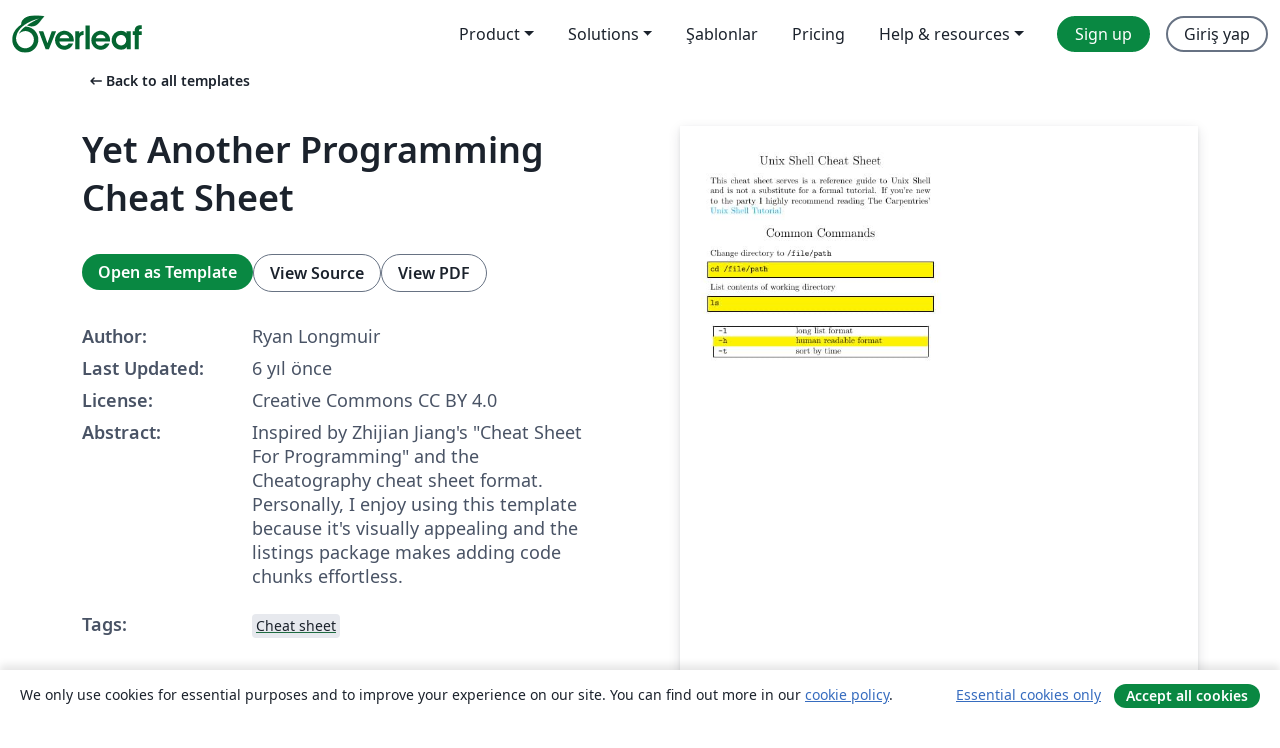

--- FILE ---
content_type: text/html; charset=utf-8
request_url: https://tr.overleaf.com/latex/templates/yet-another-programming-cheat-sheet/yjgspcdbccnc
body_size: 12015
content:
<!DOCTYPE html><html lang="tr"><head><title translate="no">Yet Another Programming Cheat Sheet - Overleaf, Çevrimiçi LaTeX Editörü</title><meta name="twitter:title" content="Yet Another Programming Cheat Sheet"><meta name="og:title" content="Yet Another Programming Cheat Sheet"><meta name="description" content="Inspired by Zhijian Jiang&amp;#39;s &amp;quot;Cheat Sheet For Programming&amp;quot; and the Cheatography cheat sheet format. Personally, I enjoy using this template because it&amp;#39;s visua..."><meta itemprop="description" content="Inspired by Zhijian Jiang&amp;#39;s &amp;quot;Cheat Sheet For Programming&amp;quot; and the Cheatography cheat sheet format. Personally, I enjoy using this template because it&amp;#39;s visua..."><meta itemprop="image" content="https://writelatex.s3.amazonaws.com/published_ver/15267.jpeg?X-Amz-Expires=14400&amp;X-Amz-Date=20260114T094845Z&amp;X-Amz-Algorithm=AWS4-HMAC-SHA256&amp;X-Amz-Credential=AKIAWJBOALPNFPV7PVH5/20260114/us-east-1/s3/aws4_request&amp;X-Amz-SignedHeaders=host&amp;X-Amz-Signature=7493fd76edcdb7ae6b2e338b75f1aeedc4a4079eaa12091a87c0933b88c0f117"><meta name="image" content="https://writelatex.s3.amazonaws.com/published_ver/15267.jpeg?X-Amz-Expires=14400&amp;X-Amz-Date=20260114T094845Z&amp;X-Amz-Algorithm=AWS4-HMAC-SHA256&amp;X-Amz-Credential=AKIAWJBOALPNFPV7PVH5/20260114/us-east-1/s3/aws4_request&amp;X-Amz-SignedHeaders=host&amp;X-Amz-Signature=7493fd76edcdb7ae6b2e338b75f1aeedc4a4079eaa12091a87c0933b88c0f117"><meta itemprop="name" content="Overleaf, the Online LaTeX Editor"><meta name="twitter:card" content="summary"><meta name="twitter:site" content="@overleaf"><meta name="twitter:description" content="An online LaTeX editor that’s easy to use. No installation, real-time collaboration, version control, hundreds of LaTeX templates, and more."><meta name="twitter:image" content="https://cdn.overleaf.com/img/ol-brand/overleaf_og_logo.png"><meta property="fb:app_id" content="400474170024644"><meta property="og:description" content="An online LaTeX editor that’s easy to use. No installation, real-time collaboration, version control, hundreds of LaTeX templates, and more."><meta property="og:image" content="https://cdn.overleaf.com/img/ol-brand/overleaf_og_logo.png"><meta property="og:type" content="website"><meta name="viewport" content="width=device-width, initial-scale=1.0, user-scalable=yes"><link rel="icon" sizes="32x32" href="https://cdn.overleaf.com/favicon-32x32.png"><link rel="icon" sizes="16x16" href="https://cdn.overleaf.com/favicon-16x16.png"><link rel="icon" href="https://cdn.overleaf.com/favicon.svg" type="image/svg+xml"><link rel="apple-touch-icon" href="https://cdn.overleaf.com/apple-touch-icon.png"><link rel="mask-icon" href="https://cdn.overleaf.com/mask-favicon.svg" color="#046530"><link rel="canonical" href="https://tr.overleaf.com/latex/templates/yet-another-programming-cheat-sheet/yjgspcdbccnc"><link rel="manifest" href="https://cdn.overleaf.com/web.sitemanifest"><link rel="stylesheet" href="https://cdn.overleaf.com/stylesheets/main-style-c2b0ff86cb701d65ea9d.css" id="main-stylesheet"><link rel="alternate" href="https://www.overleaf.com/latex/templates/yet-another-programming-cheat-sheet/yjgspcdbccnc" hreflang="en"><link rel="alternate" href="https://cs.overleaf.com/latex/templates/yet-another-programming-cheat-sheet/yjgspcdbccnc" hreflang="cs"><link rel="alternate" href="https://es.overleaf.com/latex/templates/yet-another-programming-cheat-sheet/yjgspcdbccnc" hreflang="es"><link rel="alternate" href="https://pt.overleaf.com/latex/templates/yet-another-programming-cheat-sheet/yjgspcdbccnc" hreflang="pt"><link rel="alternate" href="https://fr.overleaf.com/latex/templates/yet-another-programming-cheat-sheet/yjgspcdbccnc" hreflang="fr"><link rel="alternate" href="https://de.overleaf.com/latex/templates/yet-another-programming-cheat-sheet/yjgspcdbccnc" hreflang="de"><link rel="alternate" href="https://sv.overleaf.com/latex/templates/yet-another-programming-cheat-sheet/yjgspcdbccnc" hreflang="sv"><link rel="alternate" href="https://tr.overleaf.com/latex/templates/yet-another-programming-cheat-sheet/yjgspcdbccnc" hreflang="tr"><link rel="alternate" href="https://it.overleaf.com/latex/templates/yet-another-programming-cheat-sheet/yjgspcdbccnc" hreflang="it"><link rel="alternate" href="https://cn.overleaf.com/latex/templates/yet-another-programming-cheat-sheet/yjgspcdbccnc" hreflang="zh-CN"><link rel="alternate" href="https://no.overleaf.com/latex/templates/yet-another-programming-cheat-sheet/yjgspcdbccnc" hreflang="no"><link rel="alternate" href="https://ru.overleaf.com/latex/templates/yet-another-programming-cheat-sheet/yjgspcdbccnc" hreflang="ru"><link rel="alternate" href="https://da.overleaf.com/latex/templates/yet-another-programming-cheat-sheet/yjgspcdbccnc" hreflang="da"><link rel="alternate" href="https://ko.overleaf.com/latex/templates/yet-another-programming-cheat-sheet/yjgspcdbccnc" hreflang="ko"><link rel="alternate" href="https://ja.overleaf.com/latex/templates/yet-another-programming-cheat-sheet/yjgspcdbccnc" hreflang="ja"><link rel="preload" href="https://cdn.overleaf.com/js/tr-json-29d77b65407cb0d6dad1.js" as="script" nonce="ODZnT/EEjEXrbGJWp5AOog=="><script type="text/javascript" nonce="ODZnT/EEjEXrbGJWp5AOog==" id="ga-loader" data-ga-token="UA-112092690-1" data-ga-token-v4="G-RV4YBCCCWJ" data-cookie-domain=".overleaf.com" data-session-analytics-id="1ada9c5b-aa9f-4e00-b0ac-85d9d5fc87ac">var gaSettings = document.querySelector('#ga-loader').dataset;
var gaid = gaSettings.gaTokenV4;
var gaToken = gaSettings.gaToken;
var cookieDomain = gaSettings.cookieDomain;
var sessionAnalyticsId = gaSettings.sessionAnalyticsId;
if(gaid) {
    var additionalGaConfig = sessionAnalyticsId ? { 'user_id': sessionAnalyticsId } : {};
    window.dataLayer = window.dataLayer || [];
    function gtag(){
        dataLayer.push(arguments);
    }
    gtag('js', new Date());
    gtag('config', gaid, { 'anonymize_ip': true, ...additionalGaConfig });
}
if (gaToken) {
    window.ga = window.ga || function () {
        (window.ga.q = window.ga.q || []).push(arguments);
    }, window.ga.l = 1 * new Date();
}
var loadGA = window.olLoadGA = function() {
    if (gaid) {
        var s = document.createElement('script');
        s.setAttribute('async', 'async');
        s.setAttribute('src', 'https://www.googletagmanager.com/gtag/js?id=' + gaid);
        document.querySelector('head').append(s);
    } 
    if (gaToken) {
        (function(i,s,o,g,r,a,m){i['GoogleAnalyticsObject']=r;i[r]=i[r]||function(){
        (i[r].q=i[r].q||[]).push(arguments)},i[r].l=1*new Date();a=s.createElement(o),
        m=s.getElementsByTagName(o)[0];a.async=1;a.src=g;m.parentNode.insertBefore(a,m)
        })(window,document,'script','//www.google-analytics.com/analytics.js','ga');
        ga('create', gaToken, cookieDomain.replace(/^\./, ""));
        ga('set', 'anonymizeIp', true);
        if (sessionAnalyticsId) {
            ga('set', 'userId', sessionAnalyticsId);
        }
        ga('send', 'pageview');
    }
};
// Check if consent given (features/cookie-banner)
var oaCookie = document.cookie.split('; ').find(function(cookie) {
    return cookie.startsWith('oa=');
});
if(oaCookie) {
    var oaCookieValue = oaCookie.split('=')[1];
    if(oaCookieValue === '1') {
        loadGA();
    }
}
</script><meta name="ol-csrfToken" content="MeB503P0-8Sum9cyck7LRcWuwylMEVjC4Tug"><meta name="ol-baseAssetPath" content="https://cdn.overleaf.com/"><meta name="ol-mathJaxPath" content="/js/libs/mathjax-3.2.2/es5/tex-svg-full.js"><meta name="ol-dictionariesRoot" content="/js/dictionaries/0.0.3/"><meta name="ol-usersEmail" content=""><meta name="ol-ab" data-type="json" content="{}"><meta name="ol-user_id"><meta name="ol-i18n" data-type="json" content="{&quot;currentLangCode&quot;:&quot;tr&quot;}"><meta name="ol-ExposedSettings" data-type="json" content="{&quot;isOverleaf&quot;:true,&quot;appName&quot;:&quot;Overleaf&quot;,&quot;adminEmail&quot;:&quot;support@overleaf.com&quot;,&quot;dropboxAppName&quot;:&quot;Overleaf&quot;,&quot;ieeeBrandId&quot;:15,&quot;hasAffiliationsFeature&quot;:true,&quot;hasSamlFeature&quot;:true,&quot;samlInitPath&quot;:&quot;/saml/ukamf/init&quot;,&quot;hasLinkUrlFeature&quot;:true,&quot;hasLinkedProjectFileFeature&quot;:true,&quot;hasLinkedProjectOutputFileFeature&quot;:true,&quot;siteUrl&quot;:&quot;https://www.overleaf.com&quot;,&quot;emailConfirmationDisabled&quot;:false,&quot;maxEntitiesPerProject&quot;:2000,&quot;maxUploadSize&quot;:52428800,&quot;projectUploadTimeout&quot;:120000,&quot;recaptchaSiteKey&quot;:&quot;6LebiTwUAAAAAMuPyjA4pDA4jxPxPe2K9_ndL74Q&quot;,&quot;recaptchaDisabled&quot;:{&quot;invite&quot;:true,&quot;login&quot;:false,&quot;passwordReset&quot;:false,&quot;register&quot;:false,&quot;addEmail&quot;:false},&quot;textExtensions&quot;:[&quot;tex&quot;,&quot;latex&quot;,&quot;sty&quot;,&quot;cls&quot;,&quot;bst&quot;,&quot;bib&quot;,&quot;bibtex&quot;,&quot;txt&quot;,&quot;tikz&quot;,&quot;mtx&quot;,&quot;rtex&quot;,&quot;md&quot;,&quot;asy&quot;,&quot;lbx&quot;,&quot;bbx&quot;,&quot;cbx&quot;,&quot;m&quot;,&quot;lco&quot;,&quot;dtx&quot;,&quot;ins&quot;,&quot;ist&quot;,&quot;def&quot;,&quot;clo&quot;,&quot;ldf&quot;,&quot;rmd&quot;,&quot;lua&quot;,&quot;gv&quot;,&quot;mf&quot;,&quot;yml&quot;,&quot;yaml&quot;,&quot;lhs&quot;,&quot;mk&quot;,&quot;xmpdata&quot;,&quot;cfg&quot;,&quot;rnw&quot;,&quot;ltx&quot;,&quot;inc&quot;],&quot;editableFilenames&quot;:[&quot;latexmkrc&quot;,&quot;.latexmkrc&quot;,&quot;makefile&quot;,&quot;gnumakefile&quot;],&quot;validRootDocExtensions&quot;:[&quot;tex&quot;,&quot;Rtex&quot;,&quot;ltx&quot;,&quot;Rnw&quot;],&quot;fileIgnorePattern&quot;:&quot;**/{{__MACOSX,.git,.texpadtmp,.R}{,/**},.!(latexmkrc),*.{dvi,aux,log,toc,out,pdfsync,synctex,synctex(busy),fdb_latexmk,fls,nlo,ind,glo,gls,glg,bbl,blg,doc,docx,gz,swp}}&quot;,&quot;sentryAllowedOriginRegex&quot;:&quot;^(https://[a-z]+\\\\.overleaf.com|https://cdn.overleaf.com|https://compiles.overleafusercontent.com)/&quot;,&quot;sentryDsn&quot;:&quot;https://4f0989f11cb54142a5c3d98b421b930a@app.getsentry.com/34706&quot;,&quot;sentryEnvironment&quot;:&quot;production&quot;,&quot;sentryRelease&quot;:&quot;ed85d050e908ae13d97ee8d67cf74e00c27fc258&quot;,&quot;hotjarId&quot;:&quot;5148484&quot;,&quot;hotjarVersion&quot;:&quot;6&quot;,&quot;enableSubscriptions&quot;:true,&quot;gaToken&quot;:&quot;UA-112092690-1&quot;,&quot;gaTokenV4&quot;:&quot;G-RV4YBCCCWJ&quot;,&quot;propensityId&quot;:&quot;propensity-001384&quot;,&quot;cookieDomain&quot;:&quot;.overleaf.com&quot;,&quot;templateLinks&quot;:[{&quot;name&quot;:&quot;Journal articles&quot;,&quot;url&quot;:&quot;/gallery/tagged/academic-journal&quot;,&quot;trackingKey&quot;:&quot;academic-journal&quot;},{&quot;name&quot;:&quot;Books&quot;,&quot;url&quot;:&quot;/gallery/tagged/book&quot;,&quot;trackingKey&quot;:&quot;book&quot;},{&quot;name&quot;:&quot;Formal letters&quot;,&quot;url&quot;:&quot;/gallery/tagged/formal-letter&quot;,&quot;trackingKey&quot;:&quot;formal-letter&quot;},{&quot;name&quot;:&quot;Assignments&quot;,&quot;url&quot;:&quot;/gallery/tagged/homework&quot;,&quot;trackingKey&quot;:&quot;homework-assignment&quot;},{&quot;name&quot;:&quot;Posters&quot;,&quot;url&quot;:&quot;/gallery/tagged/poster&quot;,&quot;trackingKey&quot;:&quot;poster&quot;},{&quot;name&quot;:&quot;Presentations&quot;,&quot;url&quot;:&quot;/gallery/tagged/presentation&quot;,&quot;trackingKey&quot;:&quot;presentation&quot;},{&quot;name&quot;:&quot;Reports&quot;,&quot;url&quot;:&quot;/gallery/tagged/report&quot;,&quot;trackingKey&quot;:&quot;lab-report&quot;},{&quot;name&quot;:&quot;CVs and résumés&quot;,&quot;url&quot;:&quot;/gallery/tagged/cv&quot;,&quot;trackingKey&quot;:&quot;cv&quot;},{&quot;name&quot;:&quot;Theses&quot;,&quot;url&quot;:&quot;/gallery/tagged/thesis&quot;,&quot;trackingKey&quot;:&quot;thesis&quot;},{&quot;name&quot;:&quot;view_all&quot;,&quot;url&quot;:&quot;/latex/templates&quot;,&quot;trackingKey&quot;:&quot;view-all&quot;}],&quot;labsEnabled&quot;:true,&quot;wikiEnabled&quot;:true,&quot;templatesEnabled&quot;:true,&quot;cioWriteKey&quot;:&quot;2530db5896ec00db632a&quot;,&quot;cioSiteId&quot;:&quot;6420c27bb72163938e7d&quot;,&quot;linkedInInsightsPartnerId&quot;:&quot;7472905&quot;}"><meta name="ol-splitTestVariants" data-type="json" content="{&quot;hotjar-marketing&quot;:&quot;default&quot;}"><meta name="ol-splitTestInfo" data-type="json" content="{&quot;hotjar-marketing&quot;:{&quot;phase&quot;:&quot;release&quot;,&quot;badgeInfo&quot;:{&quot;tooltipText&quot;:&quot;&quot;,&quot;url&quot;:&quot;&quot;}}}"><meta name="ol-algolia" data-type="json" content="{&quot;appId&quot;:&quot;SK53GL4JLY&quot;,&quot;apiKey&quot;:&quot;9ac63d917afab223adbd2cd09ad0eb17&quot;,&quot;indexes&quot;:{&quot;wiki&quot;:&quot;learn-wiki&quot;,&quot;gallery&quot;:&quot;gallery-production&quot;}}"><meta name="ol-isManagedAccount" data-type="boolean"><meta name="ol-shouldLoadHotjar" data-type="boolean"></head><body class="website-redesign" data-theme="default"><a class="skip-to-content" href="#main-content">Skip to content</a><nav class="navbar navbar-default navbar-main navbar-expand-lg website-redesign-navbar" aria-label="Primary"><div class="container-fluid navbar-container"><div class="navbar-header"><a class="navbar-brand" href="/" aria-label="Overleaf"><div class="navbar-logo"></div></a></div><button class="navbar-toggler collapsed" id="navbar-toggle-btn" type="button" data-bs-toggle="collapse" data-bs-target="#navbar-main-collapse" aria-controls="navbar-main-collapse" aria-expanded="false" aria-label="Toggle Yol gösterici"><span class="material-symbols" aria-hidden="true" translate="no">menu</span></button><div class="navbar-collapse collapse" id="navbar-main-collapse"><ul class="nav navbar-nav navbar-right ms-auto" role="menubar"><!-- loop over header_extras--><li class="dropdown subdued" role="none"><button class="dropdown-toggle" aria-haspopup="true" aria-expanded="false" data-bs-toggle="dropdown" role="menuitem" event-tracking="menu-expand" event-tracking-mb="true" event-tracking-trigger="click" event-segmentation="{&quot;item&quot;:&quot;product&quot;,&quot;location&quot;:&quot;top-menu&quot;}">Product</button><ul class="dropdown-menu dropdown-menu-end" role="menu"><li role="none"><a class="dropdown-item" role="menuitem" href="/about/features-overview" event-tracking="menu-click" event-tracking-mb="true" event-tracking-trigger="click" event-segmentation='{"item":"premium-features","location":"top-menu"}'>Özellikler</a></li><li role="none"><a class="dropdown-item" role="menuitem" href="/about/ai-features" event-tracking="menu-click" event-tracking-mb="true" event-tracking-trigger="click" event-segmentation='{"item":"ai-features","location":"top-menu"}'>AI</a></li></ul></li><li class="dropdown subdued" role="none"><button class="dropdown-toggle" aria-haspopup="true" aria-expanded="false" data-bs-toggle="dropdown" role="menuitem" event-tracking="menu-expand" event-tracking-mb="true" event-tracking-trigger="click" event-segmentation="{&quot;item&quot;:&quot;solutions&quot;,&quot;location&quot;:&quot;top-menu&quot;}">Solutions</button><ul class="dropdown-menu dropdown-menu-end" role="menu"><li role="none"><a class="dropdown-item" role="menuitem" href="/for/enterprises" event-tracking="menu-click" event-tracking-mb="true" event-tracking-trigger="click" event-segmentation='{"item":"enterprises","location":"top-menu"}'>For business</a></li><li role="none"><a class="dropdown-item" role="menuitem" href="/for/universities" event-tracking="menu-click" event-tracking-mb="true" event-tracking-trigger="click" event-segmentation='{"item":"universities","location":"top-menu"}'>For universities</a></li><li role="none"><a class="dropdown-item" role="menuitem" href="/for/government" event-tracking="menu-click" event-tracking-mb="true" event-tracking-trigger="click" event-segmentation='{"item":"government","location":"top-menu"}'>For government</a></li><li role="none"><a class="dropdown-item" role="menuitem" href="/for/publishers" event-tracking="menu-click" event-tracking-mb="true" event-tracking-trigger="click" event-segmentation='{"item":"publishers","location":"top-menu"}'>For publishers</a></li><li role="none"><a class="dropdown-item" role="menuitem" href="/about/customer-stories" event-tracking="menu-click" event-tracking-mb="true" event-tracking-trigger="click" event-segmentation='{"item":"customer-stories","location":"top-menu"}'>Customer stories</a></li></ul></li><li class="subdued" role="none"><a class="nav-link subdued" role="menuitem" href="/latex/templates" event-tracking="menu-click" event-tracking-mb="true" event-tracking-trigger="click" event-segmentation='{"item":"templates","location":"top-menu"}'>Şablonlar</a></li><li class="subdued" role="none"><a class="nav-link subdued" role="menuitem" href="/user/subscription/plans" event-tracking="menu-click" event-tracking-mb="true" event-tracking-trigger="click" event-segmentation='{"item":"pricing","location":"top-menu"}'>Pricing</a></li><li class="dropdown subdued nav-item-help" role="none"><button class="dropdown-toggle" aria-haspopup="true" aria-expanded="false" data-bs-toggle="dropdown" role="menuitem" event-tracking="menu-expand" event-tracking-mb="true" event-tracking-trigger="click" event-segmentation="{&quot;item&quot;:&quot;help-and-resources&quot;,&quot;location&quot;:&quot;top-menu&quot;}">Help & resources</button><ul class="dropdown-menu dropdown-menu-end" role="menu"><li role="none"><a class="dropdown-item" role="menuitem" href="/learn" event-tracking="menu-click" event-tracking-mb="true" event-tracking-trigger="click" event-segmentation='{"item":"learn","location":"top-menu"}'>Dökümantasyon</a></li><li role="none"><a class="dropdown-item" role="menuitem" href="/for/community/resources" event-tracking="menu-click" event-tracking-mb="true" event-tracking-trigger="click" event-segmentation='{"item":"help-guides","location":"top-menu"}'>Help guides</a></li><li role="none"><a class="dropdown-item" role="menuitem" href="/about/why-latex" event-tracking="menu-click" event-tracking-mb="true" event-tracking-trigger="click" event-segmentation='{"item":"why-latex","location":"top-menu"}'>Why LaTeX?</a></li><li role="none"><a class="dropdown-item" role="menuitem" href="/blog" event-tracking="menu-click" event-tracking-mb="true" event-tracking-trigger="click" event-segmentation='{"item":"blog","location":"top-menu"}'>Blog</a></li><li role="none"><a class="dropdown-item" role="menuitem" data-ol-open-contact-form-modal="contact-us" data-bs-target="#contactUsModal" href data-bs-toggle="modal" event-tracking="menu-click" event-tracking-mb="true" event-tracking-trigger="click" event-segmentation='{"item":"contact","location":"top-menu"}'><span>İletişime geçin</span></a></li></ul></li><!-- logged out--><!-- register link--><li class="primary" role="none"><a class="nav-link" role="menuitem" href="/register" event-tracking="menu-click" event-tracking-action="clicked" event-tracking-trigger="click" event-tracking-mb="true" event-segmentation='{"page":"/latex/templates/yet-another-programming-cheat-sheet/yjgspcdbccnc","item":"register","location":"top-menu"}'>Sign up</a></li><!-- login link--><li role="none"><a class="nav-link" role="menuitem" href="/login" event-tracking="menu-click" event-tracking-action="clicked" event-tracking-trigger="click" event-tracking-mb="true" event-segmentation='{"page":"/latex/templates/yet-another-programming-cheat-sheet/yjgspcdbccnc","item":"login","location":"top-menu"}'>Giriş yap</a></li><!-- projects link and account menu--></ul></div></div></nav><main class="gallery content content-page" id="main-content"><div class="container"><div class="row previous-page-link-container"><div class="col-lg-6"><a class="previous-page-link" href="/latex/templates"><span class="material-symbols material-symbols-rounded" aria-hidden="true" translate="no">arrow_left_alt</span>Back to all templates</a></div></div><div class="row"><div class="col-md-6 template-item-left-section"><div class="row"><div class="col-md-12"><div class="gallery-item-title"><h1 class="h2">Yet Another Programming Cheat Sheet</h1></div></div></div><div class="row cta-links-container"><div class="col-md-12 cta-links"><a class="btn btn-primary cta-link" href="/project/new/template/15267?id=46643956&amp;latexEngine=pdflatex&amp;mainFile=main.tex&amp;templateName=Yet+Another+Programming+Cheat+Sheet&amp;texImage=texlive-full%3A2025.1" event-tracking-mb="true" event-tracking="gallery-open-template" event-tracking-trigger="click">Open as Template</a><button class="btn btn-secondary cta-link" data-bs-toggle="modal" data-bs-target="#modalViewSource" event-tracking-mb="true" event-tracking="gallery-view-source" event-tracking-trigger="click">View Source</button><a class="btn btn-secondary cta-link" href="/latex/templates/yet-another-programming-cheat-sheet/yjgspcdbccnc.pdf" target="_blank" event-tracking-mb="true" event-tracking="gallery-download-pdf" event-tracking-trigger="click">View PDF</a></div></div><div class="template-details-container"><div class="template-detail"><div><b>Author:</b></div><div>Ryan Longmuir</div></div><div class="template-detail"><div><b>Last Updated:</b></div><div><span data-bs-toggle="tooltip" data-bs-placement="bottom" data-timestamp-for-title="1592085806">6 yıl önce</span></div></div><div class="template-detail"><div><b>License:</b></div><div>Creative Commons CC BY 4.0</div></div><div class="template-detail"><div><b>Abstract:</b></div><div class="gallery-abstract" data-ol-mathjax><p>Inspired by Zhijian Jiang's "Cheat Sheet For Programming" and the Cheatography cheat sheet format. Personally, I enjoy using this template because it's visually appealing and the listings package makes adding code chunks effortless.</p></div></div><div class="template-detail tags"><div><b>Tags:</b></div><div><div class="badge-link-list"><a class="badge-link badge-link-light" href="/gallery/tagged/cheat-sheet"><span class="badge text-dark bg-light"><span class="badge-content" data-badge-tooltip data-bs-placement="bottom" data-bs-title="Cheat sheet">Cheat sheet</span></span></a></div></div></div></div></div><div class="col-md-6 template-item-right-section"><div class="entry"><div class="row"><div class="col-md-12"><div class="gallery-large-pdf-preview"><img src="https://writelatex.s3.amazonaws.com/published_ver/15267.jpeg?X-Amz-Expires=14400&amp;X-Amz-Date=20260114T094845Z&amp;X-Amz-Algorithm=AWS4-HMAC-SHA256&amp;X-Amz-Credential=AKIAWJBOALPNFPV7PVH5/20260114/us-east-1/s3/aws4_request&amp;X-Amz-SignedHeaders=host&amp;X-Amz-Signature=7493fd76edcdb7ae6b2e338b75f1aeedc4a4079eaa12091a87c0933b88c0f117" alt="Yet Another Programming Cheat Sheet"></div></div></div></div></div></div><div class="row section-row"><div class="col-md-12"><div class="begin-now-card"><div class="card card-pattern"><div class="card-body"><p class="dm-mono"><span class="font-size-display-xs"><span class="text-purple-bright">\begin</span><wbr><span class="text-green-bright">{</span><span>now</span><span class="text-green-bright">}</span></span></p><p>Discover why over 20 million people worldwide trust Overleaf with their work.</p><p class="card-links"><a class="btn btn-primary card-link" href="/register">Sign up for free</a><a class="btn card-link btn-secondary" href="/user/subscription/plans">Explore all plans</a></p></div></div></div></div></div></div></main><div class="modal fade" id="modalViewSource" tabindex="-1" role="dialog" aria-labelledby="modalViewSourceTitle" aria-hidden="true"><div class="modal-dialog" role="document"><div class="modal-content"><div class="modal-header"><h3 class="modal-title" id="modalViewSourceTitle">Kaynak</h3><button class="btn-close" type="button" data-bs-dismiss="modal" aria-label="Close"></button></div><div class="modal-body"><pre><code>
\documentclass[10pt]{article}

% -------------------------------------------------------------------
% packages 
% -------------------------------------------------------------------

\usepackage{geometry}
\usepackage{multicol}
\usepackage{amsmath,amsthm,amsfonts,amssymb}
\usepackage{graphicx,overpic}
\usepackage{color, colortbl}
\usepackage{hyperref}
\usepackage{listings}

% -------------------------------------------------------------------
% parameters 
% -------------------------------------------------------------------

% margins &amp; spacing 
\geometry{margin = 0.5in}
\pagestyle{empty}
\setlength{\parindent}{0pt} 
\setlength{\parskip}{0pt}

 % box style
\lstset{ 
    basicstyle = \ttfamily,
    frame = single,
    breaklines = true,
    backgroundcolor = \color{yellow},
    columns = fullflexible,
}

% hyperlinks 
\hypersetup{
    colorlinks = true,
    linkcolor = blue,
    filecolor = magenta,      
    urlcolor = cyan,
}

% multicol parameters
\setlength{\premulticols}{2pt}
\setlength{\postmulticols}{2pt}
\setlength{\multicolsep}{2pt}
\setlength{\columnsep}{20pt}

% -------------------------------------------------------------------
% functions &amp; environments 
% -------------------------------------------------------------------

% mono space font 
\newcommand{\code}[1]{\texttt{#1}}

% -------------------------------------------------------------------
% functions &amp; environments 
% -------------------------------------------------------------------

\begin{document}
\begin{multicols*}{2}

\begin{center}
     \Large{Unix Shell Cheat Sheet}
\end{center}

This cheat sheet serves is a reference guide to Unix Shell and is not a substitute for a formal tutorial. If you're new to the party I highly recommend reading The Carpentries' \href{https://swcarpentry.github.io/shell-novice/}{Unix Shell Tutorial} 

\begin{center}
     \Large{Common Commands}
\end{center}

Change directory to \code{/file/path}
\begin{lstlisting}
cd /file/path 
\end{lstlisting}

List contents of working directory
\begin{lstlisting}
ls 
\end{lstlisting}

\begin{center}
    \begin{tabular}{|p{80pt}p{150pt}|}
    \hline
    \code{-l} &amp; long list format \\
    \rowcolor{yellow}
    \code{-h} &amp; human readable format \\
    \code{-t} &amp; sort by time  \\
    \hline
    \end{tabular}
\end{center}
 
\end{multicols*}
\end{document}

% ---------------------------------------------------------------
% template 
% ---------------------------------------------------------------</code></pre></div><div class="modal-footer"><button class="btn btn-secondary" type="button" data-bs-dismiss="modal">Kapat</button></div></div></div></div><footer class="fat-footer hidden-print website-redesign-fat-footer"><div class="fat-footer-container"><div class="fat-footer-sections"><div class="footer-section" id="footer-brand"><a class="footer-brand" href="/" aria-label="Overleaf"></a></div><div class="footer-section"><h2 class="footer-section-heading">Hakkında</h2><ul class="list-unstyled"><li><a href="/about">About us</a></li><li><a href="https://digitalscience.pinpointhq.com/">Careers</a></li><li><a href="/blog">Blog</a></li></ul></div><div class="footer-section"><h2 class="footer-section-heading">Solutions</h2><ul class="list-unstyled"><li><a href="/for/enterprises">For business</a></li><li><a href="/for/universities">For universities</a></li><li><a href="/for/government">For government</a></li><li><a href="/for/publishers">For publishers</a></li><li><a href="/about/customer-stories">Customer stories</a></li></ul></div><div class="footer-section"><h2 class="footer-section-heading">Learn</h2><ul class="list-unstyled"><li><a href="/learn/latex/Learn_LaTeX_in_30_minutes">Learn LaTeX in 30 minutes</a></li><li><a href="/latex/templates">Şablonlar</a></li><li><a href="/events/webinars">Webinars</a></li><li><a href="/learn/latex/Tutorials">Tutorials</a></li><li><a href="/learn/latex/Inserting_Images">How to insert images</a></li><li><a href="/learn/latex/Tables">How to create tables</a></li></ul></div><div class="footer-section"><h2 class="footer-section-heading">Pricing</h2><ul class="list-unstyled"><li><a href="/user/subscription/plans?itm_referrer=footer-for-indv">For individuals</a></li><li><a href="/user/subscription/plans?plan=group&amp;itm_referrer=footer-for-groups">For groups and organizations</a></li><li><a href="/user/subscription/plans?itm_referrer=footer-for-students#student-annual">For students</a></li></ul></div><div class="footer-section"><h2 class="footer-section-heading">Get involved</h2><ul class="list-unstyled"><li><a href="https://forms.gle/67PSpN1bLnjGCmPQ9">Let us know what you think</a></li></ul></div><div class="footer-section"><h2 class="footer-section-heading">Yardım</h2><ul class="list-unstyled"><li><a href="/learn">Dökümantasyon </a></li><li><a href="/contact">Contact us </a></li><li><a href="https://status.overleaf.com/">Website status</a></li></ul></div></div><div class="fat-footer-base"><div class="fat-footer-base-section fat-footer-base-meta"><div class="fat-footer-base-item"><div class="fat-footer-base-copyright">© 2026 Overleaf</div><a href="/legal">Privacy and Terms</a><a href="https://www.digital-science.com/security-certifications/">Compliance</a></div><ul class="fat-footer-base-item list-unstyled fat-footer-base-language"><li class="dropdown dropup subdued language-picker" dropdown><button class="btn btn-link btn-inline-link" id="language-picker-toggle" dropdown-toggle data-ol-lang-selector-tooltip data-bs-toggle="dropdown" aria-haspopup="true" aria-expanded="false" aria-label="Select Dil" tooltip="Dil" title="Dil"><span class="material-symbols" aria-hidden="true" translate="no">translate</span>&nbsp;<span class="language-picker-text">Türkçe</span></button><ul class="dropdown-menu dropdown-menu-sm-width" role="menu" aria-labelledby="language-picker-toggle"><li class="dropdown-header">Dil</li><li class="lng-option"><a class="menu-indent dropdown-item" href="https://www.overleaf.com/latex/templates/yet-another-programming-cheat-sheet/yjgspcdbccnc" role="menuitem" aria-selected="false">English</a></li><li class="lng-option"><a class="menu-indent dropdown-item" href="https://cs.overleaf.com/latex/templates/yet-another-programming-cheat-sheet/yjgspcdbccnc" role="menuitem" aria-selected="false">Čeština</a></li><li class="lng-option"><a class="menu-indent dropdown-item" href="https://es.overleaf.com/latex/templates/yet-another-programming-cheat-sheet/yjgspcdbccnc" role="menuitem" aria-selected="false">Español</a></li><li class="lng-option"><a class="menu-indent dropdown-item" href="https://pt.overleaf.com/latex/templates/yet-another-programming-cheat-sheet/yjgspcdbccnc" role="menuitem" aria-selected="false">Português</a></li><li class="lng-option"><a class="menu-indent dropdown-item" href="https://fr.overleaf.com/latex/templates/yet-another-programming-cheat-sheet/yjgspcdbccnc" role="menuitem" aria-selected="false">Français</a></li><li class="lng-option"><a class="menu-indent dropdown-item" href="https://de.overleaf.com/latex/templates/yet-another-programming-cheat-sheet/yjgspcdbccnc" role="menuitem" aria-selected="false">Deutsch</a></li><li class="lng-option"><a class="menu-indent dropdown-item" href="https://sv.overleaf.com/latex/templates/yet-another-programming-cheat-sheet/yjgspcdbccnc" role="menuitem" aria-selected="false">Svenska</a></li><li class="lng-option"><a class="menu-indent dropdown-item active" href="https://tr.overleaf.com/latex/templates/yet-another-programming-cheat-sheet/yjgspcdbccnc" role="menuitem" aria-selected="true">Türkçe<span class="material-symbols dropdown-item-trailing-icon" aria-hidden="true" translate="no">check</span></a></li><li class="lng-option"><a class="menu-indent dropdown-item" href="https://it.overleaf.com/latex/templates/yet-another-programming-cheat-sheet/yjgspcdbccnc" role="menuitem" aria-selected="false">Italiano</a></li><li class="lng-option"><a class="menu-indent dropdown-item" href="https://cn.overleaf.com/latex/templates/yet-another-programming-cheat-sheet/yjgspcdbccnc" role="menuitem" aria-selected="false">简体中文</a></li><li class="lng-option"><a class="menu-indent dropdown-item" href="https://no.overleaf.com/latex/templates/yet-another-programming-cheat-sheet/yjgspcdbccnc" role="menuitem" aria-selected="false">Norsk</a></li><li class="lng-option"><a class="menu-indent dropdown-item" href="https://ru.overleaf.com/latex/templates/yet-another-programming-cheat-sheet/yjgspcdbccnc" role="menuitem" aria-selected="false">Русский</a></li><li class="lng-option"><a class="menu-indent dropdown-item" href="https://da.overleaf.com/latex/templates/yet-another-programming-cheat-sheet/yjgspcdbccnc" role="menuitem" aria-selected="false">Dansk</a></li><li class="lng-option"><a class="menu-indent dropdown-item" href="https://ko.overleaf.com/latex/templates/yet-another-programming-cheat-sheet/yjgspcdbccnc" role="menuitem" aria-selected="false">한국어</a></li><li class="lng-option"><a class="menu-indent dropdown-item" href="https://ja.overleaf.com/latex/templates/yet-another-programming-cheat-sheet/yjgspcdbccnc" role="menuitem" aria-selected="false">日本語</a></li></ul></li></ul></div><div class="fat-footer-base-section fat-footer-base-social"><div class="fat-footer-base-item"><a class="fat-footer-social x-logo" href="https://x.com/overleaf"><svg xmlns="http://www.w3.org/2000/svg" viewBox="0 0 1200 1227" height="25"><path d="M714.163 519.284L1160.89 0H1055.03L667.137 450.887L357.328 0H0L468.492 681.821L0 1226.37H105.866L515.491 750.218L842.672 1226.37H1200L714.137 519.284H714.163ZM569.165 687.828L521.697 619.934L144.011 79.6944H306.615L611.412 515.685L658.88 583.579L1055.08 1150.3H892.476L569.165 687.854V687.828Z"></path></svg><span class="visually-hidden">Overleaf on X</span></a><a class="fat-footer-social facebook-logo" href="https://www.facebook.com/overleaf.editor"><svg xmlns="http://www.w3.org/2000/svg" viewBox="0 0 666.66668 666.66717" height="25"><defs><clipPath id="a" clipPathUnits="userSpaceOnUse"><path d="M0 700h700V0H0Z"></path></clipPath></defs><g clip-path="url(#a)" transform="matrix(1.33333 0 0 -1.33333 -133.333 800)"><path class="background" d="M0 0c0 138.071-111.929 250-250 250S-500 138.071-500 0c0-117.245 80.715-215.622 189.606-242.638v166.242h-51.552V0h51.552v32.919c0 85.092 38.508 124.532 122.048 124.532 15.838 0 43.167-3.105 54.347-6.211V81.986c-5.901.621-16.149.932-28.882.932-40.993 0-56.832-15.528-56.832-55.9V0h81.659l-14.028-76.396h-67.631v-171.773C-95.927-233.218 0-127.818 0 0" fill="#0866ff" transform="translate(600 350)"></path><path class="text" d="m0 0 14.029 76.396H-67.63v27.019c0 40.372 15.838 55.899 56.831 55.899 12.733 0 22.981-.31 28.882-.931v69.253c-11.18 3.106-38.509 6.212-54.347 6.212-83.539 0-122.048-39.441-122.048-124.533V76.396h-51.552V0h51.552v-166.242a250.559 250.559 0 0 1 60.394-7.362c10.254 0 20.358.632 30.288 1.831V0Z" fill="#fff" transform="translate(447.918 273.604)"></path></g></svg><span class="visually-hidden">Overleaf on Facebook</span></a><a class="fat-footer-social linkedin-logo" href="https://www.linkedin.com/company/writelatex-limited"><svg xmlns="http://www.w3.org/2000/svg" viewBox="0 0 72 72" height="25"><g fill="none" fill-rule="evenodd"><path class="background" fill="#0B66C3" d="M8 72h56a8 8 0 0 0 8-8V8a8 8 0 0 0-8-8H8a8 8 0 0 0-8 8v56a8 8 0 0 0 8 8"></path><path class="text" fill="#FFF" d="M62 62H51.316V43.802c0-4.99-1.896-7.777-5.845-7.777-4.296 0-6.54 2.901-6.54 7.777V62H28.632V27.333H38.93v4.67s3.096-5.729 10.453-5.729c7.353 0 12.617 4.49 12.617 13.777zM16.35 22.794c-3.508 0-6.35-2.864-6.35-6.397C10 12.864 12.842 10 16.35 10c3.507 0 6.347 2.864 6.347 6.397 0 3.533-2.84 6.397-6.348 6.397ZM11.032 62h10.736V27.333H11.033V62"></path></g></svg><span class="visually-hidden">Overleaf on LinkedIn</span></a></div></div></div></div></footer><section class="cookie-banner hidden-print hidden" aria-label="Cookie banner"><div class="cookie-banner-content">We only use cookies for essential purposes and to improve your experience on our site. You can find out more in our <a href="/legal#Cookies">cookie policy</a>.</div><div class="cookie-banner-actions"><button class="btn btn-link btn-sm" type="button" data-ol-cookie-banner-set-consent="essential">Essential cookies only</button><button class="btn btn-primary btn-sm" type="button" data-ol-cookie-banner-set-consent="all">Accept all cookies</button></div></section><div class="modal fade" id="contactUsModal" tabindex="-1" aria-labelledby="contactUsModalLabel" data-ol-contact-form-modal="contact-us"><div class="modal-dialog"><form name="contactForm" data-ol-async-form data-ol-contact-form data-ol-contact-form-with-search="true" role="form" aria-label="İletişime geçin" action="/support"><input name="inbox" type="hidden" value="support"><div class="modal-content"><div class="modal-header"><h4 class="modal-title" id="contactUsModalLabel">İrtibata geçin</h4><button class="btn-close" type="button" data-bs-dismiss="modal" aria-label="Kapat"><span aria-hidden="true"></span></button></div><div class="modal-body"><div data-ol-not-sent><div class="modal-form-messages"><div class="form-messages-bottom-margin" data-ol-form-messages-new-style="" role="alert"></div><div class="notification notification-type-error" hidden data-ol-custom-form-message="error_performing_request" role="alert" aria-live="polite"><div class="notification-icon"><span class="material-symbols" aria-hidden="true" translate="no">error</span></div><div class="notification-content text-left">Something went wrong. Please try again..</div></div></div><label class="form-label" for="contact-us-email-408">E-posta</label><div class="mb-3"><input class="form-control" name="email" id="contact-us-email-408" required type="email" spellcheck="false" maxlength="255" value="" data-ol-contact-form-email-input></div><div class="form-group"><label class="form-label" for="contact-us-subject-408">Subject</label><div class="mb-3"><input class="form-control" name="subject" id="contact-us-subject-408" required autocomplete="off" maxlength="255"><div data-ol-search-results-wrapper hidden><ul class="dropdown-menu contact-suggestions-dropdown show" data-ol-search-results aria-role="region" aria-label="Help articles matching your subject"><li class="dropdown-header">Have you checked our <a href="/learn/kb" target="_blank">knowledge base</a>?</li><li><hr class="dropdown-divider"></li><div data-ol-search-results-container></div></ul></div></div></div><label class="form-label" for="contact-us-sub-subject-408">What do you need help with?</label><div class="mb-3"><select class="form-select" name="subSubject" id="contact-us-sub-subject-408" required autocomplete="off"><option selected disabled>Please select…</option><option>Using LaTeX</option><option>Using the Overleaf Editor</option><option>Using Writefull</option><option>Logging in or managing your account</option><option>Managing your subscription</option><option>Using premium features</option><option>Contacting the Sales team</option><option>Other</option></select></div><label class="form-label" for="contact-us-project-url-408">Affected project URL (İsteğe bağlı)</label><div class="mb-3"><input class="form-control" name="projectUrl" id="contact-us-project-url-408"></div><label class="form-label" for="contact-us-message-408">Let us know how we can help</label><div class="mb-3"><textarea class="form-control contact-us-modal-textarea" name="message" id="contact-us-message-408" required type="text"></textarea></div><div class="mb-3 d-none"><label class="visually-hidden" for="important-message">Important message</label><input class="form-control" name="important_message" id="important-message"></div></div><div class="mt-2" data-ol-sent hidden><h5 class="message-received">Message received</h5><p>Thanks for getting in touch. Our team will get back to you by email as soon as possible.</p><p>Email:&nbsp;<span data-ol-contact-form-thank-you-email></span></p></div></div><div class="modal-footer" data-ol-not-sent><button class="btn btn-primary" type="submit" data-ol-disabled-inflight event-tracking="form-submitted-contact-us" event-tracking-mb="true" event-tracking-trigger="click" event-segmentation="{&quot;location&quot;:&quot;contact-us-form&quot;}"><span data-ol-inflight="idle">Send message</span><span hidden data-ol-inflight="pending">Sending&hellip;</span></button></div></div></form></div></div></body><script type="text/javascript" nonce="ODZnT/EEjEXrbGJWp5AOog==" src="https://cdn.overleaf.com/js/runtime-11d2c850ad4a6fe95aa2.js"></script><script type="text/javascript" nonce="ODZnT/EEjEXrbGJWp5AOog==" src="https://cdn.overleaf.com/js/27582-79e5ed8c65f6833386ec.js"></script><script type="text/javascript" nonce="ODZnT/EEjEXrbGJWp5AOog==" src="https://cdn.overleaf.com/js/29088-e3f6cf68f932ee256fec.js"></script><script type="text/javascript" nonce="ODZnT/EEjEXrbGJWp5AOog==" src="https://cdn.overleaf.com/js/8732-61de629a6fc4a719a5e1.js"></script><script type="text/javascript" nonce="ODZnT/EEjEXrbGJWp5AOog==" src="https://cdn.overleaf.com/js/11229-f88489299ead995b1003.js"></script><script type="text/javascript" nonce="ODZnT/EEjEXrbGJWp5AOog==" src="https://cdn.overleaf.com/js/bootstrap-6faaf78625873fafb726.js"></script><script type="text/javascript" nonce="ODZnT/EEjEXrbGJWp5AOog==" src="https://cdn.overleaf.com/js/27582-79e5ed8c65f6833386ec.js"></script><script type="text/javascript" nonce="ODZnT/EEjEXrbGJWp5AOog==" src="https://cdn.overleaf.com/js/29088-e3f6cf68f932ee256fec.js"></script><script type="text/javascript" nonce="ODZnT/EEjEXrbGJWp5AOog==" src="https://cdn.overleaf.com/js/62382-0a4f25c3829fc56de629.js"></script><script type="text/javascript" nonce="ODZnT/EEjEXrbGJWp5AOog==" src="https://cdn.overleaf.com/js/16164-b8450ba94d9bab0bbae1.js"></script><script type="text/javascript" nonce="ODZnT/EEjEXrbGJWp5AOog==" src="https://cdn.overleaf.com/js/45250-424aec613d067a9a3e96.js"></script><script type="text/javascript" nonce="ODZnT/EEjEXrbGJWp5AOog==" src="https://cdn.overleaf.com/js/24686-731b5e0a16bfe66018de.js"></script><script type="text/javascript" nonce="ODZnT/EEjEXrbGJWp5AOog==" src="https://cdn.overleaf.com/js/99612-000be62f228c87d764b4.js"></script><script type="text/javascript" nonce="ODZnT/EEjEXrbGJWp5AOog==" src="https://cdn.overleaf.com/js/8732-61de629a6fc4a719a5e1.js"></script><script type="text/javascript" nonce="ODZnT/EEjEXrbGJWp5AOog==" src="https://cdn.overleaf.com/js/26348-e10ddc0eb984edb164b0.js"></script><script type="text/javascript" nonce="ODZnT/EEjEXrbGJWp5AOog==" src="https://cdn.overleaf.com/js/56215-8bbbe2cf23164e6294c4.js"></script><script type="text/javascript" nonce="ODZnT/EEjEXrbGJWp5AOog==" src="https://cdn.overleaf.com/js/22204-a9cc5e83c68d63a4e85e.js"></script><script type="text/javascript" nonce="ODZnT/EEjEXrbGJWp5AOog==" src="https://cdn.overleaf.com/js/47304-61d200ba111e63e2d34c.js"></script><script type="text/javascript" nonce="ODZnT/EEjEXrbGJWp5AOog==" src="https://cdn.overleaf.com/js/97910-33b5ae496770c42a6456.js"></script><script type="text/javascript" nonce="ODZnT/EEjEXrbGJWp5AOog==" src="https://cdn.overleaf.com/js/84586-354bd17e13382aba4161.js"></script><script type="text/javascript" nonce="ODZnT/EEjEXrbGJWp5AOog==" src="https://cdn.overleaf.com/js/97519-6759d15ea9ad7f4d6c85.js"></script><script type="text/javascript" nonce="ODZnT/EEjEXrbGJWp5AOog==" src="https://cdn.overleaf.com/js/81920-0120c779815f6c20abc9.js"></script><script type="text/javascript" nonce="ODZnT/EEjEXrbGJWp5AOog==" src="https://cdn.overleaf.com/js/99420-f66284da885ccc272b79.js"></script><script type="text/javascript" nonce="ODZnT/EEjEXrbGJWp5AOog==" src="https://cdn.overleaf.com/js/11229-f88489299ead995b1003.js"></script><script type="text/javascript" nonce="ODZnT/EEjEXrbGJWp5AOog==" src="https://cdn.overleaf.com/js/77474-c60464f50f9e7c4965bb.js"></script><script type="text/javascript" nonce="ODZnT/EEjEXrbGJWp5AOog==" src="https://cdn.overleaf.com/js/92439-14c18d886f5c8eb09f1b.js"></script><script type="text/javascript" nonce="ODZnT/EEjEXrbGJWp5AOog==" src="https://cdn.overleaf.com/js/771-c637f78bb4bbfa6575ac.js"></script><script type="text/javascript" nonce="ODZnT/EEjEXrbGJWp5AOog==" src="https://cdn.overleaf.com/js/41735-7fa4bf6a02e25a4513fd.js"></script><script type="text/javascript" nonce="ODZnT/EEjEXrbGJWp5AOog==" src="https://cdn.overleaf.com/js/81331-ef104ada1a443273f6c2.js"></script><script type="text/javascript" nonce="ODZnT/EEjEXrbGJWp5AOog==" src="https://cdn.overleaf.com/js/modules/v2-templates/pages/gallery-9367a90cc5f3497e3ebd.js"></script><script type="text/javascript" nonce="ODZnT/EEjEXrbGJWp5AOog==" src="https://cdn.overleaf.com/js/27582-79e5ed8c65f6833386ec.js"></script><script type="text/javascript" nonce="ODZnT/EEjEXrbGJWp5AOog==" src="https://cdn.overleaf.com/js/tracking-68d16a86768b7bfb2b22.js"></script></html>